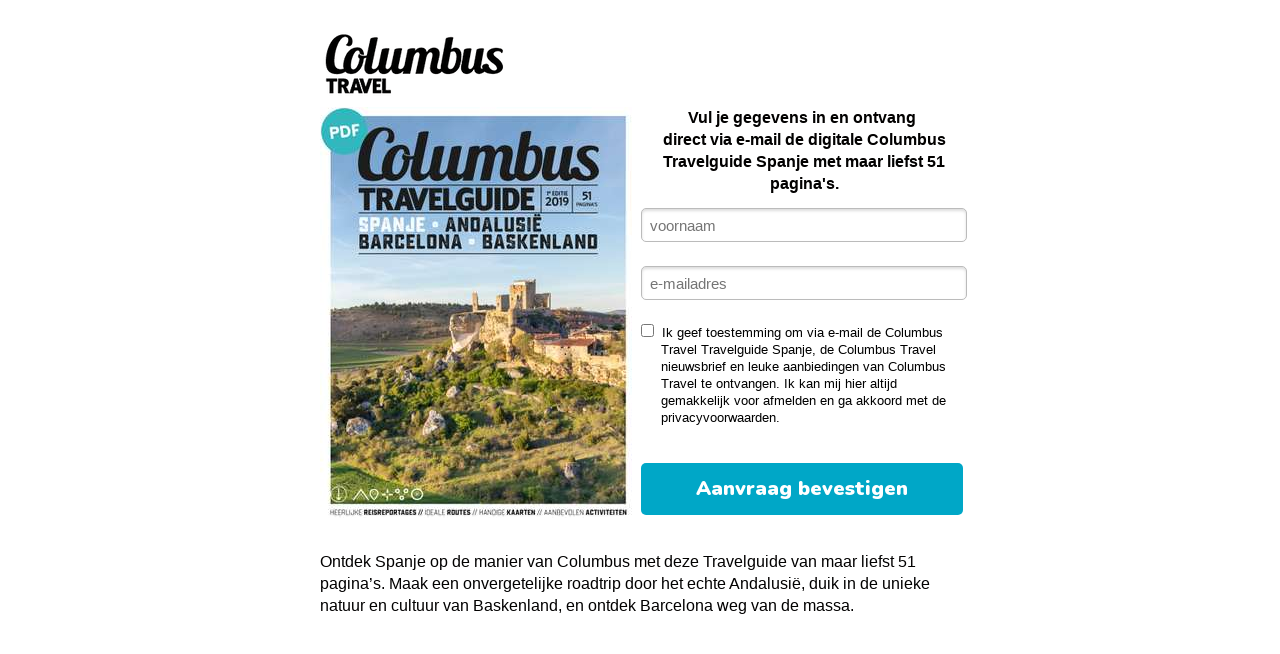

--- FILE ---
content_type: text/html; charset=utf-8
request_url: https://welkom.columbusmagazine.nl/travelguide_spanje/
body_size: 4428
content:
<!DOCTYPE html PUBLIC "-//W3C//DTD XHTML 1.0 Strict//EN" "http://www.w3.org/TR/xhtml1/DTD/xhtml1-strict.dtd"><html xmlns="http://www.w3.org/1999/xhtml"><head><META http-equiv="Content-Type" content="text/html; charset=UTF-8" >
      <!--3f288bbb-89d3-4ef2-a5fc-e40b11dd2664 a-->

    <title>Travelguide Spanje: dé guide voor je reis naar Spanje</title>
    <meta name="keywords" content="{}">
    <meta name="description" content="Travelguide Spanje? Ontdek hier dé Columbus Travel guide voor je reis naar Spanje met 51pagina's informatie voor je droomreis. Van Andalusië tot het Baskenland!">

    

    


    

    <meta name="viewport" content="width=device-width, initial-scale=1.0"><meta http-equiv="X-UA-Compatible" content="IE=edge"><meta name="lp-version" content="v6.24.12"><style title="page-styles" type="text/css" data-page-type="main_desktop">
body {
 color:#000;
}
a {
 color:#0000ff;
 text-decoration:none;
}
#lp-pom-root {
 display:block;
 background:rgba(238,238,238,1);
 border-style:none;
 margin:auto;
 padding-top:0px;
 border-radius:0px;
 min-width:882px;
 height:815px;
}
#lp-pom-block-2 {
 display:block;
 background:rgba(255,255,255,1);
 border-style:none;
 margin-left:auto;
 margin-right:auto;
 margin-bottom:0px;
 border-radius:0px;
 width:100%;
 height:815px;
 position:relative;
}
#lp-pom-image-296 {
 display:block;
 background:rgba(255,255,255,0);
 left:121px;
 top:10px;
 z-index:3;
 position:absolute;
}
#lp-pom-image-297 {
 display:block;
 background:rgba(255,255,255,0);
 left:121px;
 top:107px;
 z-index:4;
 position:absolute;
}
#lp-pom-text-298 {
 display:block;
 background:rgba(255,255,255,0);
 border-style:none;
 border-radius:0px;
 left:121px;
 top:551px;
 z-index:5;
 width:640px;
 height:88px;
 position:absolute;
}
#lp-pom-text-299 {
 display:block;
 background:rgba(255,255,255,0);
 border-style:none;
 border-radius:0px;
 left:442px;
 top:107px;
 z-index:6;
 width:326px;
 height:88px;
 position:absolute;
}
#lp-pom-text-300 {
 display:none;
 background:rgba(255,255,255,0);
 border-style:none;
 border-radius:0px;
 left:129px;
 top:923px;
 z-index:7;
 width:300px;
 height:176px;
 position:absolute;
}
#lp-pom-text-302 {
 display:block;
 background:rgba(255,255,255,0);
 border-style:none;
 border-radius:0px;
 left:121px;
 top:732px;
 z-index:8;
 width:328px;
 height:22px;
 position:absolute;
}
#lp-pom-button-196 {
 display:block;
 border-style:none;
 border-radius:5px;
 left:0px;
 top:255px;
 z-index:2;
 width:322px;
 height:52px;
 position:absolute;
 background:rgba(0,167,199,1);
 box-shadow:none;
 text-shadow:none;
 color:#fff;
 border-width:undefinedpx;
 border-color:#undefined;
 font-size:20px;
 line-height:24px;
 font-weight:600;
 font-family:Nunito;
 font-style:normal;
 text-align:center;
 background-repeat:no-repeat;
}
#lp-pom-root .lp-positioned-content {
 top:0px;
 width:882px;
 margin-left:-441px;
}
#lp-pom-block-2 .lp-pom-block-content {
 margin-left:auto;
 margin-right:auto;
 width:882px;
 height:815px;
}
#container_voornaam {
 position:absolute;
 top:0px;
 left:0px;
 width:326px;
 height:34px;
}
.lp-pom-form-field .ub-input-item.single.form_elem_voornaam {
 position:absolute;
 top:0px;
 left:0px;
 width:326px;
 height:34px;
}
#container_emailadres {
 position:absolute;
 top:58px;
 left:0px;
 width:326px;
 height:34px;
}
.lp-pom-form-field .ub-input-item.single.form_elem_emailadres {
 position:absolute;
 top:0px;
 left:0px;
 width:326px;
 height:34px;
}
#container_opt_n_ce {
 position:absolute;
 top:116px;
 left:0px;
 width:326px;
 height:125px;
}
#ub-option-opt_n_ce-item-0 {
 position:absolute;
 top:0px;
 left:0px;
 width:326px;
 height:119px;
}
.ub-input-item#group_opt_n_ce {
 position:absolute;
 top:0px;
 left:0px;
 width:326px;
 height:125px;
}
#lp-pom-button-196:hover {
 background:rgba(0,154,189,1);
 box-shadow:none;
 color:#fff;
}
#lp-pom-button-196:active {
 background:rgba(0,143,179,1);
 box-shadow:none;
 color:#fff;
}
#lp-pom-button-196 .label {
 margin-top:-12px;
}
#lp-pom-image-296 .lp-pom-image-container {
 border-style:none;
 border-radius:0px;
 width:187px;
 height:112px;
}
#lp-pom-image-296 .lp-pom-image-container img {
 width:187px;
 height:112px;
}
#lp-pom-image-297 .lp-pom-image-container {
 border-style:none;
 border-radius:0px;
 width:312px;
 height:411px;
}
#lp-pom-image-297 .lp-pom-image-container img {
 width:312px;
 height:411px;
}
#lp-pom-root-color-overlay {
 position:absolute;
 background:none;
 top:0;
 width:100%;
 height:815px;
 min-height:100%;
}
#lp-pom-block-2-color-overlay {
 position:absolute;
 background:none;
 height:815px;
 width:100%;;
}
#lp-pom-form-195 {
 display:block;
 left:442px;
 top:208px;
 z-index:1;
 width:326px;
 height:0px;
 position:absolute;
}
#lp-pom-form-195 .fields {
 margin:-12px;
}
#lp-pom-form-195 .lp-pom-form-field {
 position:absolute;
}
#lp-pom-form-195 .option {
 position:absolute;
}
#lp-pom-form-195 .optionsList {
 position:absolute;
}
#lp-pom-form-195 .lp-pom-form-field .single {
 height:34px;
 font-size:15px;
 line-height:15px;
 padding-left:8px;
 padding-right:8px;
 flex:1;
}
#lp-pom-form-195 .lp-pom-form-field select {
 height:32px;
}
#lp-pom-form-195 .lp-pom-form-field .form_elem_multi {
 padding-top:8px;
 padding-bottom:9px;
}
#lp-pom-form-195 .lp-pom-form-field .lp-form-label {
 font-family:Verdana, Geneva, sans-serif;
 font-weight:400;
 font-size:14px;
 line-height:15px;
 color:#000400;
 display:block;
 margin-bottom:4px;
 width:auto;
 margin-right:0px;
}
#lp-pom-form-195 .lp-pom-form-field .lp-form-label .label-style {
 font-weight:bolder;
 font-style:inherit;
}
#lp-pom-form-195 .lp-pom-form-field input[type=text], #lp-pom-form-195 .lp-pom-form-field input[type=email], #lp-pom-form-195 .lp-pom-form-field input[type=tel], #lp-pom-form-195 .lp-pom-form-field textarea, #lp-pom-form-195 .lp-pom-form-field select {
 border-style:solid;
 border-width:1px;
 border-color:#bbbbbb;
}
#lp-pom-form-195 .lp-pom-form-field .opt-label {
 font-family:Verdana, Geneva, sans-serif;
 font-weight:400;
 font-size:13px;
 color:#000;
 line-height:15px;
}
#lp-pom-form-195 .lp-pom-form-field .opt-label .label-style {
 font-weight:inherit;
 font-style:inherit;
}
#lp-pom-form-195 .lp-pom-form-field .text {
 background-color:#fff;
 color:#000;
 border-radius:5px;
 box-shadow:inset 0px 2px 3px #dddddd;
 -webkit-box-shadow:inset 0px 2px 3px #dddddd;
 -moz-box-shadow:inset 0px 2px 3px #dddddd;
}
</style><style title="page-styles" type="text/css" data-page-type="main_mobile">
@media only screen and (max-width: 600px) {
#lp-pom-root {
 display:block;
 background:rgba(238,238,238,1);
 border-style:none;
 margin:auto;
 padding-top:0px;
 border-radius:0px;
 min-width:320px;
 height:1035px;
}
#lp-pom-block-2 {
 display:block;
 background:rgba(255,255,255,1);
 border-style:none;
 margin-left:auto;
 margin-right:auto;
 margin-bottom:0px;
 border-radius:0px;
 width:100%;
 height:1035px;
 position:relative;
}
#lp-pom-image-296 {
 display:block;
 background:rgba(255,255,255,0);
 left:62px;
 top:6px;
 z-index:3;
 position:absolute;
}
#lp-pom-image-297 {
 display:block;
 background:rgba(255,255,255,0);
 left:56px;
 top:197px;
 z-index:4;
 position:absolute;
}
#lp-pom-text-298 {
 display:none;
 background:rgba(255,255,255,0);
 border-style:none;
 border-radius:0px;
 left:13px;
 top:780px;
 z-index:5;
 width:590px;
 height:88px;
 transform:scale(0.5);
 transform-origin:0 0;
 -webkit-transform:scale(0.5);
 -webkit-transform-origin:0 0;
 position:absolute;
}
#lp-pom-text-299 {
 display:block;
 background:rgba(255,255,255,0);
 border-style:none;
 border-radius:0px;
 left:13px;
 top:99px;
 z-index:6;
 width:300px;
 height:88px;
 transform:scale(0.98);
 transform-origin:0 0;
 -webkit-transform:scale(0.98);
 -webkit-transform-origin:0 0;
 position:absolute;
}
#lp-pom-text-300 {
 display:block;
 background:rgba(255,255,255,0);
 border-style:none;
 border-radius:0px;
 left:17px;
 top:832px;
 z-index:7;
 width:313px;
 height:160px;
 transform:scale(0.93);
 transform-origin:0 0;
 -webkit-transform:scale(0.93);
 -webkit-transform-origin:0 0;
 position:absolute;
}
#lp-pom-text-302 {
 display:block;
 background:rgba(255,255,255,0);
 border-style:none;
 border-radius:0px;
 left:64px;
 top:1004.5px;
 z-index:8;
 width:225px;
 height:22px;
 transform:scale(0.85);
 transform-origin:0 0;
 -webkit-transform:scale(0.85);
 -webkit-transform-origin:0 0;
 position:absolute;
}
#lp-pom-button-196 {
 display:block;
 border-style:none;
 border-radius:5px;
 left:0px;
 top:254px;
 z-index:2;
 width:298px;
 height:52px;
 position:absolute;
 background:rgba(0,167,199,1);
 box-shadow:none;
 text-shadow:none;
 color:#fff;
 border-width:undefinedpx;
 border-color:#undefined;
 font-size:20px;
 line-height:24px;
 font-weight:600;
 font-family:Nunito;
 font-style:normal;
 text-align:center;
 background-repeat:no-repeat;
}
body {
 color:#000;
}
a {
 color:#0000ff;
 text-decoration:none;
}
#lp-pom-root .lp-positioned-content {
 top:0px;
 width:320px;
 margin-left:-160px;
}
#lp-pom-block-2 .lp-pom-block-content {
 margin-left:auto;
 margin-right:auto;
 width:320px;
 height:1035px;
}
#container_voornaam {
 position:absolute;
 top:0px;
 left:0px;
 width:299px;
 height:34px;
}
.lp-pom-form-field .ub-input-item.single.form_elem_voornaam {
 position:absolute;
 top:0px;
 left:0px;
 width:299px;
 height:34px;
}
#container_emailadres {
 position:absolute;
 top:58px;
 left:0px;
 width:299px;
 height:34px;
}
.lp-pom-form-field .ub-input-item.single.form_elem_emailadres {
 position:absolute;
 top:0px;
 left:0px;
 width:299px;
 height:34px;
}
#container_opt_n_ce {
 position:absolute;
 top:116px;
 left:0px;
 width:299px;
 height:125px;
}
#ub-option-opt_n_ce-item-0 {
 position:absolute;
 top:0px;
 left:0px;
 width:299px;
 height:119px;
}
.ub-input-item#group_opt_n_ce {
 position:absolute;
 top:0px;
 left:0px;
 width:299px;
 height:125px;
}
#lp-pom-button-196:hover {
 background:rgba(0,154,189,1);
 box-shadow:none;
 color:#fff;
}
#lp-pom-button-196:active {
 background:rgba(0,143,179,1);
 box-shadow:none;
 color:#fff;
}
#lp-pom-button-196 .label {
 margin-top:-12px;
}
#lp-pom-image-296 .lp-pom-image-container {
 border-style:none;
 border-radius:0px;
 width:187px;
 height:112px;
}
#lp-pom-image-296 .lp-pom-image-container img {
 width:187px;
 height:112px;
}
#lp-pom-image-297 .lp-pom-image-container {
 border-style:none;
 border-radius:0px;
 width:207px;
 height:280px;
}
#lp-pom-image-297 .lp-pom-image-container img {
 width:207px;
 height:280px;
}
#lp-pom-root-color-overlay {
 position:absolute;
 background:none;
 top:0;
 width:100%;
 height:1035px;
 min-height:100%;
}
#lp-pom-block-2-color-overlay {
 position:absolute;
 background:none;
 height:1035px;
 width:100%;;
}
#lp-pom-form-195 {
 display:block;
 left:13px;
 top:493px;
 z-index:1;
 width:299px;
 height:0px;
 position:absolute;
}
#lp-pom-form-195 .fields {
 margin:-12px;
}
#lp-pom-form-195 .lp-pom-form-field {
 position:absolute;
}
#lp-pom-form-195 .option {
 position:absolute;
}
#lp-pom-form-195 .optionsList {
 position:absolute;
}
#lp-pom-form-195 .lp-pom-form-field .single {
 height:34px;
 font-size:15px;
 line-height:15px;
 padding-left:8px;
 padding-right:8px;
 flex:1;
}
#lp-pom-form-195 .lp-pom-form-field select {
 height:32px;
}
#lp-pom-form-195 .lp-pom-form-field .form_elem_multi {
 padding-top:8px;
 padding-bottom:9px;
}
#lp-pom-form-195 .lp-pom-form-field .lp-form-label {
 font-family:Verdana, Geneva, sans-serif;
 font-weight:400;
 font-size:14px;
 line-height:15px;
 color:#000400;
 display:block;
 margin-bottom:4px;
 width:auto;
 margin-right:0px;
}
#lp-pom-form-195 .lp-pom-form-field .lp-form-label .label-style {
 font-weight:bolder;
 font-style:inherit;
}
#lp-pom-form-195 .lp-pom-form-field input[type=text], #lp-pom-form-195 .lp-pom-form-field input[type=email], #lp-pom-form-195 .lp-pom-form-field input[type=tel], #lp-pom-form-195 .lp-pom-form-field textarea, #lp-pom-form-195 .lp-pom-form-field select {
 border-style:solid;
 border-width:1px;
 border-color:#bbbbbb;
}
#lp-pom-form-195 .lp-pom-form-field .opt-label {
 font-family:Verdana, Geneva, sans-serif;
 font-weight:400;
 font-size:13px;
 color:#000;
 line-height:15px;
}
#lp-pom-form-195 .lp-pom-form-field .opt-label .label-style {
 font-weight:inherit;
 font-style:inherit;
}
#lp-pom-form-195 .lp-pom-form-field .text {
 background-color:#fff;
 color:#000;
 border-radius:5px;
 box-shadow:inset 0px 2px 3px #dddddd;
 -webkit-box-shadow:inset 0px 2px 3px #dddddd;
 -moz-box-shadow:inset 0px 2px 3px #dddddd;
}
}
</style><!-- lp:insertions start head --><link href="//builder-assets.unbounce.com/published-css/main-7b78720.z.css" rel="stylesheet" media="screen" type="text/css" /><meta property='og:title' content='Travelguide Spanje: dé guide voor je reis naar Spanje'/><script type="text/javascript">window.ub = {"page":{"id":"3f288bbb-89d3-4ef2-a5fc-e40b11dd2664","variantId":"a","usedAs":"main","name":"COL - 2022 - Travelguide Spanje","url":"http://welkom.columbusmagazine.nl/travelguide_spanje/","dimensions":{"desktop":{"height":815,"width":882},"mobile":{"height":1035,"width":320},"mobileMaxWidth":600}},"hooks":{"beforeFormSubmit":[],"afterFormSubmit":[]}};</script><script>window.ub.page.webFonts = ['Nunito:900,600'];</script><script type="text/javascript">window.ub.form={"action":"modal","validationRules":{"voornaam":{"required":true},"emailadres":{"required":true,"email":true},"opt_n_ce":{"required":true}},"validationMessages":{"voornaam":{},"emailadres":{},"opt_n_ce":{}},"customValidators":{},"url":"a-form_confirmation.html","lightboxSize":{"desktop":{"height":630,"width":512},"mobile":{"height":611,"width":240}},"isConversionGoal":true};window.module={lp:{form:{data:window.ub.form}}};</script><!-- lp:insertions end head -->
<script>window.ub=window.ub||{};window.ub.captcha=window.ub.captcha||{};window.ub.visitorId="2cac2390-abe4-418e-815d-7afafe3f513a";window.ub.routingStrategy="single";window.ub.contentRoutingStrategy="single";window.ub.domain={};</script>
<script async src="/_ub/static/ts/6622902072f544a006592f968a158074f43318d5.js"></script>
<script src="https://h814.columbusmagazine.nl/script.js"></script></head>
    <body class="lp-pom-body"><!-- lp:insertions start body:before --><!-- lp:insertions end body:before -->

    

<div class="lp-element lp-pom-root" id="lp-pom-root"><div id="lp-pom-root-color-overlay"></div><div class="lp-positioned-content"><div class="lp-element lp-pom-form has-axis" id="lp-pom-form-195"><form action="/fsg?pageId=3f288bbb-89d3-4ef2-a5fc-e40b11dd2664&amp;variant=a" method="POST"><input type="hidden" name="pageId" value="3f288bbb-89d3-4ef2-a5fc-e40b11dd2664"><input type="hidden" name="pageVariant" value="a"><div class="fields"><div class="lp-pom-form-field single-line-text" id="container_voornaam"><input id="voornaam" name="voornaam" type="text" class="ub-input-item single text form_elem_voornaam" placeholder="voornaam" required=""></div><div class="lp-pom-form-field email" id="container_emailadres"><input id="emailadres" name="emailadres" type="email" class="ub-input-item single text form_elem_emailadres" placeholder="e-mailadres" required="" pattern="^[a-zA-Z0-9._%+\-]+@[a-zA-Z0-9_\-]+[.]+[a-zA-Z0-9\-.]{2,61}$"></div><div class="lp-pom-form-field checkbox-group multi-group" id="container_opt_n_ce"><div class="ub-input-item input-wrap optionsList" id="group_opt_n_ce"><div class="option" id="ub-option-opt_n_ce-item-0"><input type="checkbox" id="[base64]" name="opt_n_ce" value="Ik geef toestemming om via e-mail de Columbus Travel Travelguide Spanje, de Columbus Travel nieuwsbrief en leuke aanbiedingen van Columbus Travel te ontvangen. Ik kan mij hier altijd gemakkelijk voor afmelden en ga akkoord met de privacyvoorwaarden. " class="checkbox form-builder-checkbox-input form_elem_opt_n_ce" data-required=""><label for="[base64]" class="opt-label form-builder-checkbox-label"><span class="label-style">Ik geef toestemming om via e-mail de Columbus Travel Travelguide Spanje, de Columbus Travel nieuwsbrief en leuke aanbiedingen van Columbus Travel te ontvangen. Ik kan mij hier altijd gemakkelijk voor afmelden en ga akkoord met de privacyvoorwaarden. </span></label></div></div></div></div><button class="lp-element lp-pom-button" id="lp-pom-button-196" type="submit"><span class="label"><strong>Aanvraag bevestigen</strong></span></button></form></div><div class="lp-element lp-pom-image" id="lp-pom-image-296"><div class="lp-pom-image-container" style="overflow: hidden;"><img src="[data-uri]" alt="" data-src-desktop-1x="//d9hhrg4mnvzow.cloudfront.net/welkom.columbusmagazine.nl/travelguide_spanje/afeb5363-logo-columbustravel-zwart2019-preview_1057034000000000000028.png" data-src-desktop-2x="//d9hhrg4mnvzow.cloudfront.net/welkom.columbusmagazine.nl/travelguide_spanje/afeb5363-logo-columbustravel-zwart2019-preview_1000000000000000000028.png" data-src-mobile-1x="//d9hhrg4mnvzow.cloudfront.net/welkom.columbusmagazine.nl/travelguide_spanje/afeb5363-logo-columbustravel-zwart2019-preview_1057034000000000000028.png" data-src-mobile-2x="//d9hhrg4mnvzow.cloudfront.net/welkom.columbusmagazine.nl/travelguide_spanje/afeb5363-logo-columbustravel-zwart2019-preview_1000000000000000000028.png"></div></div><div class="lp-element lp-pom-image" id="lp-pom-image-297"><div class="lp-pom-image-container" style="overflow: hidden;"><img src="[data-uri]" alt="" data-src-desktop-1x="//d9hhrg4mnvzow.cloudfront.net/welkom.columbusmagazine.nl/travelguide_spanje/4d4c942a-covertravelguide-spanje_108o0bf00000000000001o.jpg" data-src-desktop-2x="//d9hhrg4mnvzow.cloudfront.net/welkom.columbusmagazine.nl/travelguide_spanje/4d4c942a-covertravelguide-spanje_10hc0mu00000000000001o.jpg" data-src-desktop-3x="//d9hhrg4mnvzow.cloudfront.net/welkom.columbusmagazine.nl/travelguide_spanje/4d4c942a-covertravelguide-spanje_100000000000000000001o.jpg" data-src-mobile-1x="//d9hhrg4mnvzow.cloudfront.net/welkom.columbusmagazine.nl/travelguide_spanje/4d4c942a-covertravelguide-spanje_105z07s05r07s00400001o.jpg" data-src-mobile-2x="//d9hhrg4mnvzow.cloudfront.net/welkom.columbusmagazine.nl/travelguide_spanje/4d4c942a-covertravelguide-spanje_10by0fk0bi0fk00800001o.jpg" data-src-mobile-3x="//d9hhrg4mnvzow.cloudfront.net/welkom.columbusmagazine.nl/travelguide_spanje/4d4c942a-covertravelguide-spanje_10hx0nc0h90nc00c00001o.jpg"></div></div><div class="lp-element lp-pom-text nlh" id="lp-pom-text-298"><p><span style="font-weight: 400; font-family: Verdana, Geneva, sans-serif; font-size: 16px; color: rgb(2, 1, 0);">Ontdek Spanje op de manier van Columbus met deze Travelguide van maar liefst 51 pagina’s. Maak een onvergetelijke roadtrip door het echte Andalusië, duik in de unieke natuur en cultuur van Baskenland, en ontdek Barcelona weg van de massa.</span></p></div><div class="lp-element lp-pom-text nlh" id="lp-pom-text-299"><p style="text-align: center;"><span style="font-weight: 400; font-family: Verdana, Geneva, sans-serif; font-size: 16px; color: rgb(2, 1, 0);"><strong>Vul je gegevens in en ontvang&nbsp;</strong></span><span style="color: rgb(2, 1, 0);"><strong><br></strong></span><span style="font-weight: 400; font-family: Verdana, Geneva, sans-serif; font-size: 16px; color: rgb(2, 1, 0);"><strong>direct via e-mail de digitale Columbus Travelguide Spanje met maar liefst 51 pagina's.</strong></span></p></div><div class="lp-element lp-pom-text nlh" id="lp-pom-text-300"><p style="text-align: center; line-height: 16px;"><span style="font-weight: 400; font-family: Verdana, Geneva, sans-serif; font-size: 14px; color: rgb(2, 1, 0);"><span style="font-weight: 400; font-family: Verdana, Geneva, sans-serif; color: rgb(2, 1, 0);">Ontdek Spanje op de manier van Columbus met deze Travelguide van maar liefst 51 pagina’s. Ga op ontdekkingstocht door Poblenou, een van de hipste buurten van Barcelona. Verken het echte Andalusië met een roadtrip, eet hier bij de beste tapasbars van de locals en dans de flamenco met oude rotten in het vak. Daarnaast zijn we in Baskenland, waar we onaangekondigd op privé-terrein van een boer staan.</span></span></p></div><div class="lp-element lp-pom-text nlh" id="lp-pom-text-302"><p><span style="color: rgb(2, 1, 0);">Bekijk hier de <a data-action="url" data-params="false" href="clkn/https/roularta.nl/voorwaarden/" target="_blank">privacyvoorwaarden</a>.</span></p></div></div><div class="lp-element lp-pom-block" id="lp-pom-block-2"><div id="lp-pom-block-2-color-overlay"></div><div class="lp-pom-block-content"></div></div></div><!-- lp:insertions start body:after --><script>
  
// Change the message when voornaam is empty.
window.ub.form.validationMessages.voornaam.required = 'Vul je voornaam in';
  
// Change the message when emailadres is empty.
window.ub.form.validationMessages.emailadres.required = 'Vul je e-mailadres in';
  
// Change the message when opt_n_ce is empty.
window.ub.form.validationMessages.opt_n_ce.required = 'Dit veld is verplicht';
  
// Change the message when emailadres field is invalid. 
window.ub.form.validationMessages.emailadres.email = 'Controleer je e-mailadres';  

</script><script async src="//builder-assets.unbounce.com/published-js/main.bundle-b8bce47.z.js" type="text/javascript"></script><!-- lp:insertions end body:after -->
</body></html>